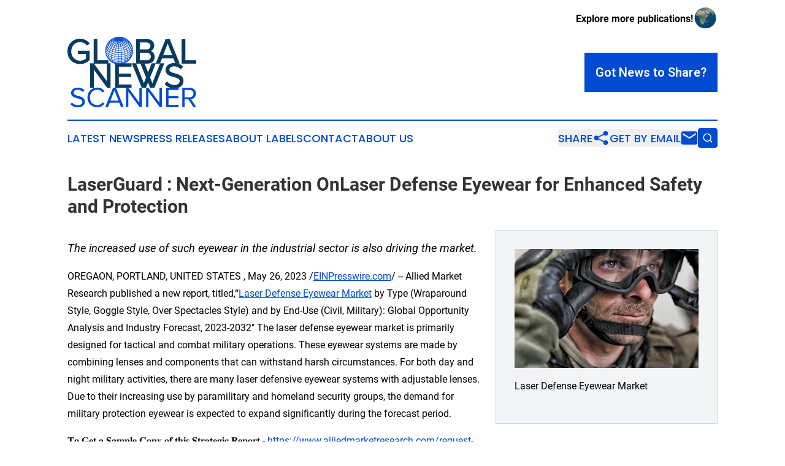

--- FILE ---
content_type: text/html;charset=utf-8
request_url: https://www.globalnewsscanner.com/article/635995717-laserguard-next-generation-onlaser-defense-eyewear-for-enhanced-safety-and-protection
body_size: 7250
content:
<!DOCTYPE html>
<html lang="en">
<head>
  <title>LaserGuard : Next-Generation OnLaser Defense Eyewear for Enhanced Safety and Protection | Global News Scanner</title>
  <meta charset="utf-8">
  <meta name="viewport" content="width=device-width, initial-scale=1">
    <meta name="description" content="Global News Scanner is an online news publication focusing on the World: Your global issues news reporter">
    <link rel="icon" href="https://cdn.newsmatics.com/agp/sites/globalnewsscanner-favicon-1.png" type="image/png">
  <meta name="csrf-token" content="CxNkCey5Zaw7kVkb9oQIhiWosHQiQYoGT5N8WQksOFk=">
  <meta name="csrf-param" content="authenticity_token">
  <link href="/css/styles.min.css?v6eb3bc323562751890e3a74b24e16ad07f30b1f7" rel="stylesheet" data-turbo-track="reload">
  <link rel="stylesheet" href="/plugins/vanilla-cookieconsent/cookieconsent.css?v6eb3bc323562751890e3a74b24e16ad07f30b1f7">
  
<style type="text/css">
    :root {
        --color-primary-background: rgba(0, 75, 208, 0.1);
        --color-primary: #004bd0;
        --color-secondary: #073b5e;
    }
</style>

  <script type="importmap">
    {
      "imports": {
          "adController": "/js/controllers/adController.js?v6eb3bc323562751890e3a74b24e16ad07f30b1f7",
          "alertDialog": "/js/controllers/alertDialog.js?v6eb3bc323562751890e3a74b24e16ad07f30b1f7",
          "articleListController": "/js/controllers/articleListController.js?v6eb3bc323562751890e3a74b24e16ad07f30b1f7",
          "dialog": "/js/controllers/dialog.js?v6eb3bc323562751890e3a74b24e16ad07f30b1f7",
          "flashMessage": "/js/controllers/flashMessage.js?v6eb3bc323562751890e3a74b24e16ad07f30b1f7",
          "gptAdController": "/js/controllers/gptAdController.js?v6eb3bc323562751890e3a74b24e16ad07f30b1f7",
          "hamburgerController": "/js/controllers/hamburgerController.js?v6eb3bc323562751890e3a74b24e16ad07f30b1f7",
          "labelsDescription": "/js/controllers/labelsDescription.js?v6eb3bc323562751890e3a74b24e16ad07f30b1f7",
          "searchController": "/js/controllers/searchController.js?v6eb3bc323562751890e3a74b24e16ad07f30b1f7",
          "videoController": "/js/controllers/videoController.js?v6eb3bc323562751890e3a74b24e16ad07f30b1f7",
          "navigationController": "/js/controllers/navigationController.js?v6eb3bc323562751890e3a74b24e16ad07f30b1f7"          
      }
    }
  </script>
  <script>
      (function(w,d,s,l,i){w[l]=w[l]||[];w[l].push({'gtm.start':
      new Date().getTime(),event:'gtm.js'});var f=d.getElementsByTagName(s)[0],
      j=d.createElement(s),dl=l!='dataLayer'?'&l='+l:'';j.async=true;
      j.src='https://www.googletagmanager.com/gtm.js?id='+i+dl;
      f.parentNode.insertBefore(j,f);
      })(window,document,'script','dataLayer','GTM-KGCXW2X');
  </script>

  <script>
    window.dataLayer.push({
      'cookie_settings': 'delta'
    });
  </script>
</head>
<body class="df-5 is-subpage">
<noscript>
  <iframe src="https://www.googletagmanager.com/ns.html?id=GTM-KGCXW2X"
          height="0" width="0" style="display:none;visibility:hidden"></iframe>
</noscript>
<div class="layout">

  <!-- Top banner -->
  <div class="max-md:hidden w-full content universal-ribbon-inner flex justify-end items-center">
    <a href="https://www.affinitygrouppublishing.com/" target="_blank" class="brands">
      <span class="font-bold text-black">Explore more publications!</span>
      <div>
        <img src="/images/globe.png" height="40" width="40" class="icon-globe"/>
      </div>
    </a>
  </div>
  <header data-controller="hamburger">
  <div class="content">
    <div class="header-top">
      <div class="flex gap-2 masthead-container justify-between items-center">
        <div class="mr-4 logo-container">
          <a href="/">
              <img src="https://cdn.newsmatics.com/agp/sites/globalnewsscanner-logo-1.svg" alt="Global News Scanner"
                class="max-md:!h-[60px] lg:!max-h-[115px]" height="103"
                width="auto" />
          </a>
        </div>
        <button class="hamburger relative w-8 h-6">
          <span aria-hidden="true"
            class="block absolute h-[2px] w-9 bg-[--color-primary] transform transition duration-500 ease-in-out -translate-y-[15px]"></span>
          <span aria-hidden="true"
            class="block absolute h-[2px] w-7 bg-[--color-primary] transform transition duration-500 ease-in-out translate-x-[7px]"></span>
          <span aria-hidden="true"
            class="block absolute h-[2px] w-9 bg-[--color-primary] transform transition duration-500 ease-in-out translate-y-[15px]"></span>
        </button>
        <a href="/submit-news" class="max-md:hidden button button-upload-content button-primary w-fit">
          <span>Got News to Share?</span>
        </a>
      </div>
      <!--  Screen size line  -->
      <div class="absolute bottom-0 -ml-[20px] w-screen h-[1px] bg-[--color-primary] z-50 md:hidden">
      </div>
    </div>
    <!-- Navigation bar -->
    <div class="navigation is-hidden-on-mobile" id="main-navigation">
      <div class="w-full md:hidden">
        <div data-controller="search" class="relative w-full">
  <div data-search-target="form" class="relative active">
    <form data-action="submit->search#performSearch" class="search-form">
      <input type="text" name="query" placeholder="Search..." data-search-target="input" class="search-input md:hidden" />
      <button type="button" data-action="click->search#toggle" data-search-target="icon" class="button-search">
        <img height="18" width="18" src="/images/search.svg" />
      </button>
    </form>
  </div>
</div>

      </div>
      <nav class="navigation-part">
          <a href="/latest-news" class="nav-link">
            Latest News
          </a>
          <a href="/press-releases" class="nav-link">
            Press Releases
          </a>
          <a href="/about-labels" class="nav-link">
            About Labels
          </a>
          <a href="/contact" class="nav-link">
            Contact
          </a>
          <a href="/about" class="nav-link">
            About Us
          </a>
      </nav>
      <div class="w-full md:w-auto md:justify-end">
        <div data-controller="navigation" class="header-actions hidden">
  <button class="nav-link flex gap-1 items-center" onclick="window.ShareDialog.openDialog()">
    <span data-navigation-target="text">
      Share
    </span>
    <span class="icon-share"></span>
  </button>
  <button onclick="window.AlertDialog.openDialog()" class="nav-link nav-link-email flex items-center gap-1.5">
    <span data-navigation-target="text">
      Get by Email
    </span>
    <span class="icon-mail"></span>
  </button>
  <div class="max-md:hidden">
    <div data-controller="search" class="relative w-full">
  <div data-search-target="form" class="relative active">
    <form data-action="submit->search#performSearch" class="search-form">
      <input type="text" name="query" placeholder="Search..." data-search-target="input" class="search-input md:hidden" />
      <button type="button" data-action="click->search#toggle" data-search-target="icon" class="button-search">
        <img height="18" width="18" src="/images/search.svg" />
      </button>
    </form>
  </div>
</div>

  </div>
</div>

      </div>
      <a href="/submit-news" class="md:hidden uppercase button button-upload-content button-primary w-fit">
        <span>Got News to Share?</span>
      </a>
      <a href="https://www.affinitygrouppublishing.com/" target="_blank" class="nav-link-agp">
        Explore more publications!
        <img src="/images/globe.png" height="35" width="35" />
      </a>
    </div>
  </div>
</header>

  <div id="main-content" class="content">
    <div id="flash-message"></div>
    <h1>LaserGuard : Next-Generation OnLaser Defense Eyewear for Enhanced Safety and Protection</h1>
<div class="press-release">
  <div class="pr_images_column"><div class="pr_image"><a href="https://img.einpresswire.com/large/479114/laser-defense-eyewear-market.png#675x437" target="_blank" rel="nofollow"><img src="https://img.einpresswire.com/medium/479114/laser-defense-eyewear-market.png" width="300" height="194" /></a><p>Laser Defense Eyewear Market</p></div></div>
<p style="margin-bottom:1em;font-size:115%;"><i>The increased use of such eyewear in the industrial sector is also driving the market. </i></p>
<p>OREGAON, PORTLAND, UNITED STATES , May 26, 2023 /<a href="http://www.einpresswire.com" dir="auto" rel="nofollow external" target="_blank">EINPresswire.com</a>/ -- Allied Market Research published a new report, titled,“<a href="https://www.alliedmarketresearch.com/laser-defense-eyewear-market-A13249" rel="external nofollow" target="_blank">Laser Defense Eyewear Market</a> by Type (Wraparound Style, Goggle Style, Over Spectacles Style) and by End-Use (Civil, Military): Global Opportunity Analysis and Industry Forecast, 2023-2032&quot; The laser defense eyewear market is primarily designed for tactical and combat military operations. These eyewear systems are made by combining lenses and components that can withstand harsh circumstances. For both day and night military activities, there are many laser defensive eyewear systems with adjustable lenses. Due to their increasing use by paramilitary and homeland security groups, the demand for military protection eyewear is expected to expand significantly during the forecast period. </p>
<p>𝐓𝐨 𝐆𝐞𝐭 𝐚 𝐒𝐚𝐦𝐩𝐥𝐞 𝐂𝐨𝐩𝐲 𝐨𝐟 𝐭𝐡𝐢𝐬 𝐒𝐭𝐫𝐚𝐭𝐞𝐠𝐢𝐜 𝐑𝐞𝐩𝐨𝐫𝐭 - <a href="https://www.alliedmarketresearch.com/request-toc-and-sample/13618" rel="external nofollow" target="_blank">https://www.alliedmarketresearch.com/request-toc-and-sample/13618</a> </p>
 <p>Incorporation of LPE in helmets is one of the most important trends in the laser defense eyewear industry for market growth. Superior methods, along with contemporary technologies and inventive techniques, make protecting civilians and waging wars more effective. The military operations of most countries are heavily reliant on modern weapons, making them critical components of future and existing military operational strategies. Despite these advancements, the success of a military campaign is still dependent on the defense and competence methods of the armed forces.</p>
<p>One technology that is often help to reduce laser/aircraft illumination hazards is Laser Glare Protection (LGP) eyewear, or “anti-laser glasses.” These have been developed specifically to protect pilots against too-bright laser pointer illuminations. The growing problem of bright laser glare cannot be taken lightly for pilots. The commercial, military, and civilian alike are in danger of being distracted and temporarily blinded by high-powered, long-range lasers. Though the dangers are most acute during take-off and landing, laser sightings have been reported at elevations of over 10,000 feet. </p>
<p>With the ever growing threat of laser interference, it is time for pilots to protect themselves and utilize laser defense technology. Laser Strike Eyewear by Phillips Safety Products, Inc. has been designed and produced with the specific goal of blocking and reducing laser beam wavelengths. This eyewear was initially developed for the US military, it is now available for civilian pilots as well, offering protection and visual clarity for safety on the job. For instance, Metamaterial Technologies Inc (MTI) originally developed the holographic laser-reflecting technology for use in windscreens. The goal was to protect pilots without the need for eyewear. </p>
<p>However, windscreen modifications require a slow, multi-year process of obtaining governmental and airline approval. In addition, the cost to modify windscreens is much higher than the cost of one or two pairs of eyewear. So eyewear was a natural choice for the first commercially available laser protection product from MTI.</p>
<p>𝐏𝐔𝐑𝐂𝐇𝐀𝐒𝐄 𝐅𝐔𝐋𝐋 𝐑𝐄𝐏𝐎𝐑𝐓 𝐎𝐅 - <a href="https://www.alliedmarketresearch.com/laser-defense-eyewear-market/purchase-options" rel="external nofollow" target="_blank">https://www.alliedmarketresearch.com/laser-defense-eyewear-market/purchase-options</a> </p>
<p>The market is expected to develop due to the launch of stylish and comfortable laser defensive eyewear, as well as the night usage eyeglasses and comfortable laser eyewear. The increased use of such eyewear in the industrial sector is also driving the market. With the possibility of terrorist attacks and the use of lethal weapons on the rise, the global market for laser defensive eyewear is expected to grow rapidly over the forecast period. The present-day laser safety officers in the medical, military and research and development applications are opting for high-performance liquid phase epitaxy (LPEs). Such requirements have fueled the market vendors to improve stylish and comfortable eyewear, with the requisite laser protection specifications, that the military personnel, industrial workers and other clients would wear to combat possibly hazardous laser exposures. </p>
<p>𝐋𝐞𝐚𝐝𝐢𝐧𝐠 𝐤𝐞𝐲 𝐩𝐥𝐚𝐲𝐞𝐫𝐬 𝐈𝐧 𝐓𝐡𝐢𝐬 𝐈𝐧𝐝𝐮𝐬𝐭𝐫𝐲:<br />Gentex, <br />Honeywell, <br />Perri-Quest, <br />ESS, <br />Laser Safety Industries, <br />Metamaterial Technologies, <br />NOIR Laser Shields, <br />ST Laser strike.</p>
<p>𝐁𝐲 𝐓𝐲𝐩𝐞<br />Wraparound Style<br />Goggle Style<br />Over Spectacles Style</p>
<p>𝐈𝐧𝐭𝐞𝐫𝐞𝐬𝐭𝐞𝐝 𝐓𝐨 𝐏𝐫𝐨𝐜𝐮𝐫𝐞 𝐓𝐡𝐞 𝐑𝐞𝐬𝐞𝐚𝐫𝐜𝐡 𝐑𝐞𝐩𝐨𝐫𝐭 | 𝐈𝐧𝐪𝐮𝐢𝐫𝐞 𝐇𝐞𝐫𝐞 𝐁𝐞𝐟𝐨𝐫𝐞 𝐁𝐮𝐲𝐢𝐧𝐠 - <a href="https://www.alliedmarketresearch.com/purchase-enquiry/13618" rel="external nofollow" target="_blank">https://www.alliedmarketresearch.com/purchase-enquiry/13618</a> </p>
<p>𝐊𝐞𝐲 𝐁𝐞𝐧𝐞𝐟𝐢𝐭𝐬</p>
<p>✦This study presents the analytical depiction of the laser defense eyewear market along with the current trends and future estimations to determine the imminent investment pockets.<br />✦The report presents information related to key drivers, restraints, and opportunities along with challenges of the laser defense eyewear market.<br />✦The current market is quantitatively analyzed to highlight the market growth scenario of laser defense eyewear market.<br />✦The report provides a detailed laser defense eyewear market analysis based on competitive intensity and how the competition will take shape in coming years.</p><p class="contact" dir="auto" style="margin: 1em 0;">David Correa<br />
Allied Analytics LLP<br />
+ 1-800-792-5285<br />
<a href="http://www.einpresswire.com/contact_author/635995717" data-src="hgXB9Iq4MEIuu24D">email us here</a><br />
Visit us on social media:<br />
<a href="https://www.facebook.com/alliedmarketresearch/" rel="nofollow">Facebook</a><br />
<a href="https://twitter.com/allied_mr" rel="nofollow">Twitter</a><br />
<a href="https://www.linkedin.com/company/allied-market-research" rel="nofollow">LinkedIn</a></p>
<p>
  Legal Disclaimer:
</p>
<p>
  EIN Presswire provides this news content "as is" without warranty of any kind. We do not accept any responsibility or liability
  for the accuracy, content, images, videos, licenses, completeness, legality, or reliability of the information contained in this
  article. If you have any complaints or copyright issues related to this article, kindly contact the author above.
</p>
<img class="prtr" src="https://www.einpresswire.com/tracking/article.gif?t=5&a=GgKuF4mXbCqC1o8Z&i=hgXB9Iq4MEIuu24D" alt="">
</div>

  </div>
</div>
<footer class="footer footer-with-line">
  <div class="content flex flex-col">
    <p class="footer-text text-sm mb-4 order-2 lg:order-1">© 1995-2026 Newsmatics Inc. dba Affinity Group Publishing &amp; Global News Scanner. All Rights Reserved.</p>
    <div class="footer-nav lg:mt-2 mb-[30px] lg:mb-0 flex gap-7 flex-wrap justify-center order-1 lg:order-2">
        <a href="/about" class="footer-link">About</a>
        <a href="/archive" class="footer-link">Press Release Archive</a>
        <a href="/submit-news" class="footer-link">Submit Press Release</a>
        <a href="/legal/terms" class="footer-link">Terms &amp; Conditions</a>
        <a href="/legal/dmca" class="footer-link">Copyright/DMCA Policy</a>
        <a href="/legal/privacy" class="footer-link">Privacy Policy</a>
        <a href="/contact" class="footer-link">Contact</a>
    </div>
  </div>
</footer>
<div data-controller="dialog" data-dialog-url-value="/" data-action="click->dialog#clickOutside">
  <dialog
    class="modal-shadow fixed backdrop:bg-black/20 z-40 text-left bg-white rounded-full w-[350px] h-[350px] overflow-visible"
    data-dialog-target="modal"
  >
    <div class="text-center h-full flex items-center justify-center">
      <button data-action="click->dialog#close" type="button" class="modal-share-close-button">
        ✖
      </button>
      <div>
        <div class="mb-4">
          <h3 class="font-bold text-[28px] mb-3">Share us</h3>
          <span class="text-[14px]">on your social networks:</span>
        </div>
        <div class="flex gap-6 justify-center text-center">
          <a href="https://www.facebook.com/sharer.php?u=https://www.globalnewsscanner.com" class="flex flex-col items-center font-bold text-[#4a4a4a] text-sm" target="_blank">
            <span class="h-[55px] flex items-center">
              <img width="40px" src="/images/fb.png" alt="Facebook" class="mb-2">
            </span>
            <span class="text-[14px]">
              Facebook
            </span>
          </a>
          <a href="https://www.linkedin.com/sharing/share-offsite/?url=https://www.globalnewsscanner.com" class="flex flex-col items-center font-bold text-[#4a4a4a] text-sm" target="_blank">
            <span class="h-[55px] flex items-center">
              <img width="40px" height="40px" src="/images/linkedin.png" alt="LinkedIn" class="mb-2">
            </span>
            <span class="text-[14px]">
            LinkedIn
            </span>
          </a>
        </div>
      </div>
    </div>
  </dialog>
</div>

<div data-controller="alert-dialog" data-action="click->alert-dialog#clickOutside">
  <dialog
    class="fixed backdrop:bg-black/20 modal-shadow z-40 text-left bg-white rounded-full w-full max-w-[450px] aspect-square overflow-visible"
    data-alert-dialog-target="modal">
    <div class="flex items-center text-center -mt-4 h-full flex-1 p-8 md:p-12">
      <button data-action="click->alert-dialog#close" type="button" class="modal-close-button">
        ✖
      </button>
      <div class="w-full" data-alert-dialog-target="subscribeForm">
        <img class="w-8 mx-auto mb-4" src="/images/agps.svg" alt="AGPs" />
        <p class="md:text-lg">Get the latest news on this topic.</p>
        <h3 class="dialog-title mt-4">SIGN UP FOR FREE TODAY</h3>
        <form data-action="submit->alert-dialog#submit" method="POST" action="/alerts">
  <input type="hidden" name="authenticity_token" value="CxNkCey5Zaw7kVkb9oQIhiWosHQiQYoGT5N8WQksOFk=">

  <input data-alert-dialog-target="fullnameInput" type="text" name="fullname" id="fullname" autocomplete="off" tabindex="-1">
  <label>
    <input data-alert-dialog-target="emailInput" placeholder="Email address" name="email" type="email"
      value=""
      class="rounded-xs mb-2 block w-full bg-white px-4 py-2 text-gray-900 border-[1px] border-solid border-gray-600 focus:border-2 focus:border-gray-800 placeholder:text-gray-400"
      required>
  </label>
  <div class="text-red-400 text-sm" data-alert-dialog-target="errorMessage"></div>

  <input data-alert-dialog-target="timestampInput" type="hidden" name="timestamp" value="1769512669" autocomplete="off" tabindex="-1">

  <input type="submit" value="Sign Up"
    class="!rounded-[3px] w-full mt-2 mb-4 bg-primary px-5 py-2 leading-5 font-semibold text-white hover:color-primary/75 cursor-pointer">
</form>
<a data-action="click->alert-dialog#close" class="text-black underline hover:no-underline inline-block mb-4" href="#">No Thanks</a>
<p class="text-[15px] leading-[22px]">
  By signing to this email alert, you<br /> agree to our
  <a href="/legal/terms" class="underline text-primary hover:no-underline" target="_blank">Terms & Conditions</a>
</p>

      </div>
      <div data-alert-dialog-target="checkEmail" class="hidden">
        <img class="inline-block w-9" src="/images/envelope.svg" />
        <h3 class="dialog-title">Check Your Email</h3>
        <p class="text-lg mb-12">We sent a one-time activation link to <b data-alert-dialog-target="userEmail"></b>.
          Just click on the link to
          continue.</p>
        <p class="text-lg">If you don't see the email in your inbox, check your spam folder or <a
            class="underline text-primary hover:no-underline" data-action="click->alert-dialog#showForm" href="#">try
            again</a>
        </p>
      </div>

      <!-- activated -->
      <div data-alert-dialog-target="activated" class="hidden">
        <img class="w-8 mx-auto mb-4" src="/images/agps.svg" alt="AGPs" />
        <h3 class="dialog-title">SUCCESS</h3>
        <p class="text-lg">You have successfully confirmed your email and are subscribed to <b>
            Global News Scanner
          </b> daily
          news alert.</p>
      </div>
      <!-- alreadyActivated -->
      <div data-alert-dialog-target="alreadyActivated" class="hidden">
        <img class="w-8 mx-auto mb-4" src="/images/agps.svg" alt="AGPs" />
        <h3 class="dialog-title">Alert was already activated</h3>
        <p class="text-lg">It looks like you have already confirmed and are receiving the <b>
            Global News Scanner
          </b> daily news
          alert.</p>
      </div>
      <!-- activateErrorMessage -->
      <div data-alert-dialog-target="activateErrorMessage" class="hidden">
        <img class="w-8 mx-auto mb-4" src="/images/agps.svg" alt="AGPs" />
        <h3 class="dialog-title">Oops!</h3>
        <p class="text-lg mb-4">It looks like something went wrong. Please try again.</p>
        <form data-action="submit->alert-dialog#submit" method="POST" action="/alerts">
  <input type="hidden" name="authenticity_token" value="CxNkCey5Zaw7kVkb9oQIhiWosHQiQYoGT5N8WQksOFk=">

  <input data-alert-dialog-target="fullnameInput" type="text" name="fullname" id="fullname" autocomplete="off" tabindex="-1">
  <label>
    <input data-alert-dialog-target="emailInput" placeholder="Email address" name="email" type="email"
      value=""
      class="rounded-xs mb-2 block w-full bg-white px-4 py-2 text-gray-900 border-[1px] border-solid border-gray-600 focus:border-2 focus:border-gray-800 placeholder:text-gray-400"
      required>
  </label>
  <div class="text-red-400 text-sm" data-alert-dialog-target="errorMessage"></div>

  <input data-alert-dialog-target="timestampInput" type="hidden" name="timestamp" value="1769512669" autocomplete="off" tabindex="-1">

  <input type="submit" value="Sign Up"
    class="!rounded-[3px] w-full mt-2 mb-4 bg-primary px-5 py-2 leading-5 font-semibold text-white hover:color-primary/75 cursor-pointer">
</form>
<a data-action="click->alert-dialog#close" class="text-black underline hover:no-underline inline-block mb-4" href="#">No Thanks</a>
<p class="text-[15px] leading-[22px]">
  By signing to this email alert, you<br /> agree to our
  <a href="/legal/terms" class="underline text-primary hover:no-underline" target="_blank">Terms & Conditions</a>
</p>

      </div>

      <!-- deactivated -->
      <div data-alert-dialog-target="deactivated" class="hidden">
        <img class="w-8 mx-auto mb-4" src="/images/agps.svg" alt="AGPs" />
        <h3 class="dialog-title">You are Unsubscribed!</h3>
        <p class="text-lg">You are no longer receiving the <b>
            Global News Scanner
          </b>daily news alert.</p>
      </div>
      <!-- alreadyDeactivated -->
      <div data-alert-dialog-target="alreadyDeactivated" class="hidden">
        <img class="w-8 mx-auto mb-4" src="/images/agps.svg" alt="AGPs" />
        <h3 class="dialog-title">You have already unsubscribed!</h3>
        <p class="text-lg">You are no longer receiving the <b>
            Global News Scanner
          </b> daily news alert.</p>
      </div>
      <!-- deactivateErrorMessage -->
      <div data-alert-dialog-target="deactivateErrorMessage" class="hidden">
        <img class="w-8 mx-auto mb-4" src="/images/agps.svg" alt="AGPs" />
        <h3 class="dialog-title">Oops!</h3>
        <p class="text-lg">Try clicking the Unsubscribe link in the email again and if it still doesn't work, <a
            href="/contact">contact us</a></p>
      </div>
    </div>
  </dialog>
</div>

<script src="/plugins/vanilla-cookieconsent/cookieconsent.umd.js?v6eb3bc323562751890e3a74b24e16ad07f30b1f7"></script>
  <script src="/js/cookieconsent.js?v6eb3bc323562751890e3a74b24e16ad07f30b1f7"></script>

<script type="module" src="/js/app.js?v6eb3bc323562751890e3a74b24e16ad07f30b1f7"></script>
</body>
</html>
